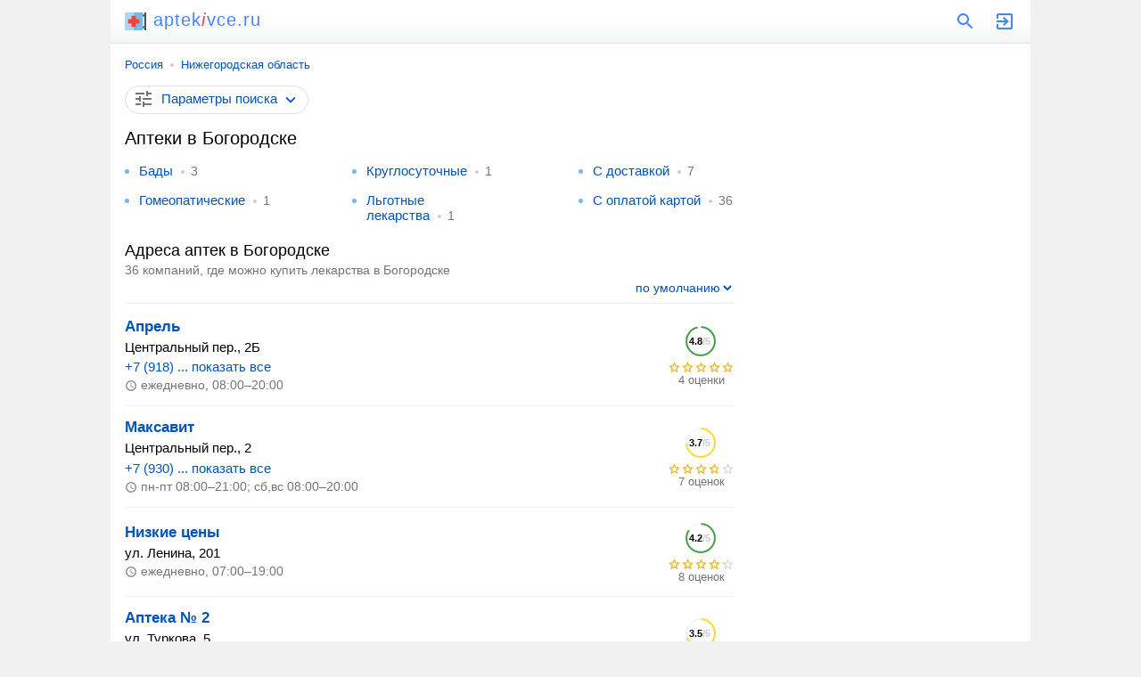

--- FILE ---
content_type: text/html; charset=UTF-8
request_url: https://aptekivce.ru/bogorodsk/
body_size: 11204
content:
<!doctype html><html lang="ru"><head><base href="https://aptekivce.ru/"/><title>Аптеки в Богородске - адреса, отзывы, телефоны</title><meta charset="UTF-8" /><meta name="viewport" content="width=device-width, initial-scale=1.0"><meta name="description" content="Аптеки в Богородске - адреса, телефоны и отзывы. Пользовательский рейтинг компаний, график их работы, список услуг." /><link rel="canonical" href="https://aptekivce.ru/bogorodsk/"/><link rel="icon" href="favicon.svg" type="image/svg+xml"/><style>html{font-family:arial, sans-serif}body{font-size:15px}body,header a[href^="/"],#search svg,#search span,div[id]+h2,div[id]+p+h2,p+h2,h2+p,ul,ol,p+form select,ol li,ol div,ol span span,blockquote:last-of-type,blockquote ins[onclick],blockquote p,blockquote div,#form fieldset label:last-of-type{margin:0}a,ins{text-decoration:none}a,ins[onclick],span[onclick]{color:#0054b9}a:hover,ins[onclick]:hover,span[onclick]:hover{text-decoration:underline}span[onclick],ins[onclick],svg[onclick],p+form select{cursor:pointer}svg,section a,section span,ol ins[onclick],ol ol,ol div{display:inline-block;vertical-align:middle}header,main,footer{margin:0 auto;max-width:1000px}header div,header span,header form,input[type="search"],input[type="submit"],article,article+aside,sub,blockquote a,blockquote svg,blockquote div,#span,#clear_filter,footer span,footer a{display:inline-block;vertical-align:top}header{padding:12px 16px;border-bottom:1px solid #dfe1e5;position:relative;background:linear-gradient(to top, #f5f6f6, #fff 60%)}header div{width:calc(100% - 69px);font-size:20px;line-height:20px;letter-spacing:1px}header div svg{margin:0 8px 0 0}header a{color:#4285f4;margin-left:20px}header a:hover{text-decoration:none}header i{color:#f44336;margin-right:1px}main{padding:16px}header span:hover svg path,header a:hover svg path{fill:#f44336}ol span,#form label,#form select{display:block}#search{display:none;position:absolute;top:0;padding:12px 11px 12px 16px;background:#fff;z-index:1000;border-bottom:solid 1px #f1f1f1;box-shadow:0 6px 18px rgba(14,21,47,0.1),0 -2px 6px rgba(14,21,47,0.02);max-width:1005px;width:calc(100% - 27px);margin:0 0 0 -16px}#search form{width:calc(100% - 36px);margin-right:12px}input[type="search"],input[type="submit"]{-webkit-appearance:none}input[type="search"]{border:1px solid #dfe1e5;border-radius:80px;width:calc(100% - 57px);padding:4px 8px;margin-right:8px}input[type="submit"]{width:auto;margin:0 auto;border:none;background:#4285f4;padding:4px;border-radius:4px;color:#fff}footer,sub,h2+p,p+form select,ul ins{font-size:14px}nav,blockquote b,ol div,button ins,footer div{font-size:13px}nav{margin:0 0 16px 0}nav a{position:relative;margin:0 10px}nav a:first-child{margin:0 10px 0 0}nav a:last-child:after{content:none}nav a:after{content:"";width:4px;height:4px;background:#ccc;position:absolute;border-radius:80px;margin:6px 0 0px 8px}article{width:calc(100% - 316px);margin:0 16px 0 0}article+aside{width:300px}h1,h2,p,ul li,blockquote,article aside,article div.ads,#ymaps,section+p+h2,#form,#span{margin:0 0 16px 0}section,ol ~ ol,#bcategory div,#bsubcategories div{margin:0 0 32px 0}blockquote+h2{margin-top:32px}h1,h2,blockquote b{font-weight:normal}h1{font-size:20px;line-height:23px}h2{font-size:18px;line-height:21px}h2+aside{margin-top:16px}p{line-height:1.58}p a+svg{margin-left:4px}p span#clear_filter{margin:0;line-height:1.58}p+div.ads+blockquote{margin-top:24px}ul,ol,p+form select,ol li li,ol ~ ol li li{padding:0}ul{padding-left:16px;color:#78b9eb}ul ins{margin:0 0 0 8px;position:relative;padding:0 0 0 12px}ul ins:before{content:"";margin-right:8px;width:4px;height:4px;background:#ccc;position:absolute;border-radius:80px;margin:8px 0 0 -11px}#form{padding:0 16px;background:linear-gradient(to top, #f5f6f6, #fff 60%);margin-left:-16px;margin-right:-16px}#form label,#form fieldset,#form select{margin:0 0 12px 0}#form input[type="checkbox"]{margin:0 8px 0 0}fieldset{border:solid 1px #f1f1f1;border-radius:4px}legend{font-size:13.3333px;margin:0 0 0 2px;color:#757575}#clear_filter,#view,#form button{margin:8px 20px 16px 0}#form button{margin:8px 0 16px 0}#view,#form button{height:31px}#clear_filter{line-height:31px}#form button{background:#4abc96;border:none;color:#fff;line-height:27px;border-radius:4px}#form button:disabled{opacity:0.5}#span{border:1px solid #dfe1e5;padding:4px 8px;border-radius:80px}#span svg:first-of-type{margin:-2px 8px 0 0}#span svg:last-of-type{margin:0 0 0 4px}#category,#subcategories{overflow:hidden;max-height:230px}ul+h2,p+form{margin-bottom:4px}footer a,sup,ol div,sub,blockquote b,h2+p,ul ins,ymaps span,footer div{color:#70757a}p+form{padding:0 0 8px 0;background:none;text-align:right;border-bottom:solid 1px #f1f1f1;border-radius:0}p+form select{border:none;display:inline-block;width:auto;color:#0054b9;text-align-last:right}p+form select,p+form options{background:#fff}#bcategory,#bsubcategories{text-align:center;position:relative}#bcategory div,#bsubcategories div{border-top:solid 1px #f1f1f1;position:relative}#bcategory div:before,#bsubcategories div:before{content:"";position:absolute;width:100%;height:42px;top:-48px;left:0px;z-index:1;background:linear-gradient(0deg, #fff 0%, rgba(255,255,255,0.5) 100%)}#bcategory button,#bsubcategories button{background:#fff;border:none;height:22px;line-height:22px;border-radius:80px;cursor:pointer;margin-top:-11px;position:absolute;z-index:100;padding:0 5px 0 10px;color:#70757a;box-shadow:0 0 2px 0 rgba(0,0,0,0.1),0 2px 6px 0 rgba(0,0,0,0.1);margin-left:-95px}#bcategory button:focus,#bsubcategories button:focus{outline:none}#bcategory button svg,#bsubcategories button svg{margin:-1px 0 0 2px}.more{max-height:100% !important}.up svg{transform:rotate(-180deg)}.cont div:before{content:none !important}ol{list-style:none}ol ol{width:calc(100% - 91px);margin-right:16px}ol li{border-bottom:solid 1px #f1f1f1;padding:14px 0}ol li:first-child{padding-top:0}ol li:last-child{border:none;margin:0}ol li li{margin:0 0 4px 0;border:none}ol svg[onclick]{margin:4px 16px 4px 0}ol a{font-weight:bold;font-size:17px}ol span{width:75px;height:14px;background:url('data:image/svg+xml;utf8,<svg xmlns="http://www.w3.org/2000/svg" viewBox="0 0 24 24"><path fill="rgb(209, 209, 209)" d="M22 9.24l-7.19-.62L12 2 9.19 8.63 2 9.24l5.46 4.73L5.82 21 12 17.27 18.18 21l-1.63-7.03L22 9.24zM12 15.4l-3.76 2.27 1-4.28-3.32-2.88 4.38-.38L12 6.1l1.71 4.04 4.38.38-3.32 2.88 1 4.28L12 15.4z"/></svg>') repeat-x;background-size:15px;margin:0}ol span span{max-width:75px;background:url('data:image/svg+xml;utf8,<svg xmlns="http://www.w3.org/2000/svg" viewBox="0 0 24 24"><path fill="rgb(249, 180, 3)" d="M22 9.24l-7.19-.62L12 2 9.19 8.63 2 9.24l5.46 4.73L5.82 21 12 17.27 18.18 21l-1.63-7.03L22 9.24zM12 15.4l-3.76 2.27 1-4.28-3.32-2.88 4.38-.38L12 6.1l1.71 4.04 4.38.38-3.32 2.88 1 4.28L12 15.4z"/></svg>') repeat-x;background-size:15px}ol sub svg{margin:-1px 4px 0 0}ol sup{display:inline-block;vertical-align:top;margin:8px 0 0 7px;border:solid 1px #f7f7f7;padding:2px 2px 2px 5px;border-radius:4px;line-height:18px;position:relative}ol sup:before{position:absolute;content:'';z-index:10;border:1px solid #fff;left:0;top:5px;height:20px}ol sup:after{padding:4px;content:'';border:1px solid #f1f1f1;background-color:#fff;position:absolute;top:4px;left:-1px;-webkit-transform:rotate(45deg);transform:rotate(45deg);-webkit-transform-origin:top left;transform-origin:top left;border-top:none;border-right:none}ol div{width:75px;text-align:center}ol div svg text{font-size:11px;font-weight:bold}section a,section span{text-decoration:none;min-width:32px;min-height:32px;line-height:32px;text-align:center;border-radius:80px;margin:0 12px 0 0}section a{background:#f7f7f7}section a:last-child{margin-right:8px}section a svg{margin-top:-4px;fill:#0054b9}section a:hover svg,section a.selected svg{fill:#fff}section a:hover,section a.selected,section span{color:#fff;background:#4285f4;text-decoration:none}a[href*="map/"]{background:#4abc96;color:#fff;padding:0 8px}a[href*="map/"] svg{fill:#fff;margin-right:4px}ol ~ ol{padding:12px 8px;border-radius:8px;border:solid 1px #dfe1e5}ol ~ ol li{position:relative;padding-left:32px}ol ~ ol li:before{content:"";position:absolute;background:url('data:image/svg+xml;utf8,<svg xmlns="http://www.w3.org/2000/svg" viewBox="0 0 24 24"><path fill="rgb(74, 188, 150)" d="M9 16.2L4.8 12l-1.4 1.4L9 19 21 7l-1.4-1.4L9 16.2z"></path></svg>') left top no-repeat;left:0;width:24px;height:24px;margin-top:-2px}ol ~ ol li:last-child{padding-bottom:2px}ol ~ ol li li:before{content:none}ol ~ ol li li:last-child{margin:0}ol ~ ol ins[onclick]{font-weight:bold;font-size:17px}blockquote a{background:#f7f7f7;padding:8px 12px;border-radius:80px;margin:0 16px 16px 0}blockquote svg{margin:0 12px 0 -2px}blockquote b{display:block;margin:0 0 6px 0}blockquote div{width:calc(100% - 46px);position:relative;border:solid 1px #f1f1f1;padding:5px;border-radius:4px}blockquote div:before{position:absolute;content:'';z-index:10;border:1px solid #fff;left:0;top:5px;height:20px}blockquote div:after{padding:4px;content:'';border:1px solid #f1f1f1;background-color:#fff;position:absolute;top:6px;left:-1px;-webkit-transform:rotate(45deg);transform:rotate(45deg);-webkit-transform-origin:top left;transform-origin:top left;border-top:none;border-right:none}blockquote div div{width:auto;border-left:solid 4px #ffee58;border-right:none;border-top:none;border-bottom:none;background:#fffde7;padding:4px 4px 4px 8px;display:block;margin:4px 0 0 0px}blockquote div div:after,blockquote div div:before{content:none}#ymaps{height:350px;border:solid 1px #ebecec;border-radius:8px;overflow:hidden}ymaps svg{margin:-1px 4px 0 0}@media screen and (max-width: 600px){aside{position:relative;margin:0 -16px}article aside{position:relative;margin-left:-16px;margin-right:-16px}}@media screen and (max-width: 999px){article{margin:0}article,article+aside,footer span,footer a{display:block;width:auto}section,nav{white-space:nowrap;-webkit-overflow-scrolling:touch;overflow-x:auto;overflow-y:hidden;position:relative;-webkit-user-select:none;-webkit-tap-highlight-color:transparent;margin-right:-16px}ul li{margin:0;padding:10px 0;border-bottom:solid 1px #f7f7f7}ul li:first-child{padding-top:0}ul li:last-child{border:none}ymaps ul{color:#000}ymaps ul li{padding:0;border:none}#bcategory,#bsubcategories{margin-left:-16px;margin-right:-16px;margin-top:6px}.more{margin-bottom:16px}footer div{margin-top:12px}}@media screen and (min-width: 1000px){body{background:#f1f1f1}main{background:#fff}article+aside{position:sticky;position:-webkit-sticky;top:16px}ul{columns:3;column-gap:96px;margin-bottom:16px}ymaps ul{columns:1;column-gap:0;margin:0}ymaps ul li{margin:0;color:#000}.more{margin-bottom:24px}footer{padding-bottom:0 !important}footer div{padding-bottom:16px}}footer{padding:16px;background:#f7f7f7}footer a{margin:0 32px 16px 0}footer svg{margin:-3px 4px 0 0} </style><meta name="yandex-verification" content="937cf716e0cf0ccd" /><meta name="google-site-verification" content="r-9HR405pBCc14mwwdcHQ0e-tBlGgLQzPjZ7_eFt_lU" /><script data-ad-client="ca-pub-9626263778953157" async src="https://pagead2.googlesyndication.com/pagead/js/adsbygoogle.js"></script><script>window.yaContextCb=window.yaContextCb||[]</script><script src="https://yandex.ru/ads/system/context.js" async></script><script type="application/ld+json">{"@context": "https://schema.org","@type": "BreadcrumbList","itemListElement":[{"@type": "ListItem","position": 1,"item":{"@id": "https://aptekivce.ru/bogorodsk/","name": "Богородск"}}]}</script></head><body><!-- Yandex.RTB R-A-1252325-7 --><script>window.yaContextCb.push(()=>{Ya.Context.AdvManager.render({type: 'fullscreen',blockId: 'R-A-1252325-7'})})</script><script type="text/javascript" > (function(m,e,t,r,i,k,a){m[i]=m[i]||function(){(m[i].a=m[i].a||[]).push(arguments)}; m[i].l=1*new Date();k=e.createElement(t),a=e.getElementsByTagName(t)[0],k.async=1,k.src=r,a.parentNode.insertBefore(k,a)}) (window, document, "script", "https://mc.yandex.ru/metrika/tag.js", "ym"); ym(72781792, "init", { clickmap:true, trackLinks:true, accurateTrackBounce:true }); </script> <noscript><div><img src="https://mc.yandex.ru/watch/72781792" style="position:absolute; left:-9999px;" alt="" /></div></noscript><script async src="https://www.googletagmanager.com/gtag/js?id=G-G64EH867XM"></script> <script> window.dataLayer = window.dataLayer || []; function gtag(){dataLayer.push(arguments);} gtag('js', new Date()); gtag('config', 'G-G64EH867XM'); </script><header><div><a href="/"><svg xmlns="http://www.w3.org/2000/svg" viewBox="0 0 512 512" width="24" height="24"><polygon fill="#3C5D76" points="462.452,41.29 462.452,90.839 396.387,90.839 396.387,140.387 462.452,140.387 462.452,371.613 396.387,371.613 396.387,421.161 462.452,421.161 462.452,470.71 512,470.71 512,41.29 "/><rect y="41.29" fill="#AED5F3" width="429.419" height="429.419"/><rect x="214.71" y="41.29" fill="#78B9EB" width="214.71" height="429.419"/><polygon fill="#f44336" points="346.839,203.148 267.561,203.148 267.561,123.871 161.858,123.871 161.858,203.148 82.581,203.148 82.581,308.852 161.858,308.852 161.858,388.129 267.561,388.129 267.561,308.852 346.839,308.852 "/></svg>aptek<i>i</i>vce.ru</a></div><span onclick="openSearch();"><svg xmlns="http://www.w3.org/2000/svg" viewBox="0 0 24 24" width="24" height="24"><path fill="#4285f4" d="M15.5 14h-.79l-.28-.27C15.41 12.59 16 11.11 16 9.5 16 5.91 13.09 3 9.5 3S3 5.91 3 9.5 5.91 16 9.5 16c1.61 0 3.09-.59 4.23-1.57l.27.28v.79l5 4.99L20.49 19l-4.99-5zm-6 0C7.01 14 5 11.99 5 9.5S7.01 5 9.5 5 14 7.01 14 9.5 11.99 14 9.5 14z"/></svg></span><script>function openSearch(){document.getElementById("search").style.display = "block";}</script><div id="search"><form action="https://aptekivce.ru/search.htm" method="get" target="_self"><input type="hidden" name="searchid" value="2449582"/><input type="hidden" name="l10n" value="ru"/><input type="hidden" name="reqenc" value=""/><input type="search" name="text" value="" placeholder="Поиск аптек"/><input type="submit" value="Найти"/></form><span onclick="closeSearch();"><svg xmlns="http://www.w3.org/2000/svg" height="24" viewBox="0 0 24 24" width="24"><path fill="#4285f4" d="M19 6.41L17.59 5 12 10.59 6.41 5 5 6.41 10.59 12 5 17.59 6.41 19 12 13.41 17.59 19 19 17.59 13.41 12z"/></svg></span><script>function closeSearch(){document.getElementById("search").style.display = "none";}</script></div><a href="user/login"><svg xmlns="http://www.w3.org/2000/svg" viewBox="0 0 24 24" width="24" height="24"><path fill="#4285f4" d="M10.09 15.59L11.5 17l5-5-5-5-1.41 1.41L12.67 11H3v2h9.67l-2.58 2.59zM19 3H5c-1.11 0-2 .9-2 2v4h2V5h14v14H5v-4H3v4c0 1.1.89 2 2 2h14c1.1 0 2-.9 2-2V5c0-1.1-.9-2-2-2z"/></svg></a></header><main><nav><a href="russia/">Россия</a><a href="russia/nizhegorodskaya-oblast/">Нижегородская область</a></nav> <article><form method="post" id="form"><input type="hidden" name="search" value="1"/><input type="hidden" name="marka" /><label>Где ищем аптеки?</label><select id="country" name="country" onChange="reload_place(this, 'country_select')"><option value="russia" selected>Россия</option></select><select id="region" name="region" onChange="reload_place(this, 'region_select')"><option value="russia">Любой регион</option><option value="altajskij-kraj" >Алтайский край</option><option value="amurskaya-oblast" >Амурская область</option><option value="arhangelskaya-oblast" >Архангельская область</option><option value="astrahanskaya-oblast" >Астраханская область</option><option value="belgorodskaya-oblast" >Белгородская область</option><option value="bryanskaya-oblast" >Брянская область</option><option value="vladimirskaya-oblast" >Владимирская область</option><option value="volgogradskaya-oblast" >Волгоградская область</option><option value="vologodskaya-oblast" >Вологодская область</option><option value="voronezhskaya-oblast" >Воронежская область</option><option value="evrejskaya-ao" >Еврейская АО</option><option value="zabajkalskij-kraj" >Забайкальский край</option><option value="ivanovskaya-oblast" >Ивановская область</option><option value="irkutskaya-oblast" >Иркутская область</option><option value="kabardino-balkarskaya" >Кабардино-Балкарская Республика</option><option value="kaliningradskaya-oblast" >Калининградская область</option><option value="kaluzhskaya-oblast" >Калужская область</option><option value="kamchatskij-kraj" >Камчатский край</option><option value="karachaevo-cherkessiya" >Карачаево-Черкесская Республика</option><option value="kemerovskaya-oblast-kuzbass" >Кемеровская область - Кузбасс</option><option value="kirovskaya-oblast" >Кировская область</option><option value="kostromskaya-oblast" >Костромская область</option><option value="krasnodarskij-kraj" >Краснодарский край</option><option value="krasnoyarskij-kraj" >Красноярский край</option><option value="kurganskaya-oblast" >Курганская область</option><option value="kurskaya-oblast" >Курская область</option><option value="leningradskaya-oblast" >Ленинградская область</option><option value="lipeckaya-oblast" >Липецкая область</option><option value="magadanskaya-oblast" >Магаданская область</option><option value="moskovskaya-oblast" >Московская область</option><option value="murmanskaya-oblast" >Мурманская область</option><option value="neneckij-ao" >Ненецкий АО</option><option value="nizhegorodskaya-oblast" selected>Нижегородская область</option><option value="novgorodskaya-oblast" >Новгородская область</option><option value="novosibirskaya-oblast" >Новосибирская область</option><option value="omskaya-oblast" >Омская область</option><option value="orenburgskaya-oblast" >Оренбургская область</option><option value="orlovskaya-oblast" >Орловская область</option><option value="penzenskaya-oblast" >Пензенская область</option><option value="permskij-kraj" >Пермский край</option><option value="primorskij-kraj" >Приморский край</option><option value="pskovskaya-oblast" >Псковская область</option><option value="adygeya" >Республика Адыгея</option><option value="altaj" >Республика Алтай</option><option value="bashkortostan" >Республика Башкортостан</option><option value="buryatiya" >Республика Бурятия</option><option value="dagestan" >Республика Дагестан</option><option value="ingushetiya" >Республика Ингушетия</option><option value="kalmykiya" >Республика Калмыкия</option><option value="kareliya" >Республика Карелия</option><option value="komi" >Республика Коми</option><option value="krym" >Республика Крым</option><option value="marijel" >Республика Марий Эл</option><option value="mordoviya" >Республика Мордовия</option><option value="saha" >Республика Саха (Якутия)</option><option value="severnaya-osetiya" >Республика Северная Осетия</option><option value="tatarstan" >Республика Татарстан</option><option value="tyva" >Республика Тыва</option><option value="hakasiya" >Республика Хакасия</option><option value="rostovskaya-oblast" >Ростовская область</option><option value="ryazanskaya-oblast" >Рязанская область</option><option value="samarskaya-oblast" >Самарская область</option><option value="saratovskaya-oblast" >Саратовская область</option><option value="sahalinskaya-oblast" >Сахалинская область</option><option value="sverdlovskaya-oblast" >Свердловская область</option><option value="smolenskaya-oblast" >Смоленская область</option><option value="stavropolskij-kraj" >Ставропольский край</option><option value="tambovskaya-oblast" >Тамбовская область</option><option value="tverskaya-oblast" >Тверская область</option><option value="tomskaya-oblast" >Томская область</option><option value="tulskaya-oblast" >Тульская область</option><option value="tyumenskaya-oblast" >Тюменская область</option><option value="udmurtiya" >Удмуртская Республика</option><option value="ulyanovskaya-oblast" >Ульяновская область</option><option value="habarovskij-kraj" >Хабаровский край</option><option value="hanty-mansijskij-ao-yugra" >Ханты-Мансийский АО - Югра</option><option value="chelyabinskaya-oblast" >Челябинская область</option><option value="chechnya" >Чеченская Республика</option><option value="chuvashiya" >Чувашская Республика</option><option value="chukotskij-ao" >Чукотский АО</option><option value="yamalo-neneckij-ao" >Ямало-Ненецкий АО</option><option value="yaroslavskaya-oblast" >Ярославская область</option></select><select id="city" name="city" onChange="reload_city(this)"><option value="">Любой город</option><option value="arzamas" >Арзамас</option><option value="balahna" >Балахна</option><option value="bogorodsk" selected>Богородск</option><option value="bor" >Бор</option><option value="vyksa" >Выкса</option><option value="gorodets" >Городец</option><option value="dzerzhinsk" >Дзержинск</option><option value="zavolzhe" >Заволжье</option><option value="kstovo" >Кстово</option><option value="kulebaki" >Кулебаки</option><option value="lyskovo" >Лысково</option><option value="nizhnij-novgorod" >Нижний Новгород</option><option value="sarov" >Саров</option><option value="semenov" >Семёнов</option><option value="sergach" >Сергач</option></select><label>Дополнительные фильтры</label><input type="hidden" name="sr" value="sort_raiting"><fieldset><legend>Контакты</legend><label><input type="checkbox" name="t" >Указан телефон</label><label><input type="checkbox" name="w" >Указан WhatsApp</label><label><input type="checkbox" name="vb" >Указан Viber</label><label><input type="checkbox" name="tg" >Указан Telegram</label><label><input type="checkbox" name="e" >Указан e-mail</label><label><input type="checkbox" name="si" >Указан сайт</label><label><input type="checkbox" name="so" >Указаны социальные сети</label></fieldset><label><input type="checkbox" name="p" >Есть представитель на сайте</label><label><input type="checkbox" name="o" >Компании с отзывами</label><label><input type="checkbox" name="c" >Работают круглосуточно</label><span id="clear_filter" onclick="window.open('/russia/', '_self')">Сбросить<svg xmlns="http://www.w3.org/2000/svg" height="18" viewBox="0 0 24 24" width="18"><path fill="#70757a" d="M19 6.41L17.59 5 12 10.59 6.41 5 5 6.41 10.59 12 5 17.59 6.41 19 12 13.41 17.59 19 19 17.59 13.41 12 19 6.41z"/></svg></span><input type="submit" value="Показать" id="view" /><button type="submit" id="map_button" name="map" value="1"><svg xmlns="http://www.w3.org/2000/svg" height="24" viewBox="0 0 24 24" width="24"><path fill="#ffffff" d="M20.5 3l-.16.03L15 5.1 9 3 3.36 4.9c-.21.07-.36.25-.36.48V20.5c0 .28.22.5.5.5l.16-.03L9 18.9l6 2.1 5.64-1.9c.21-.07.36-.25.36-.48V3.5c0-.28-.22-.5-.5-.5zM10 5.47l4 1.4v11.66l-4-1.4V5.47zm-5 .99l3-1.01v11.7l-3 1.16V6.46zm14 11.08l-3 1.01V6.86l3-1.16v11.84z"/></svg>На карте</button></form><span id="span" onclick="all_filter(this)"><svg xmlns="http://www.w3.org/2000/svg" height="24" viewBox="0 0 24 24" width="24"><path fill="#70757a" d="M3 17v2h6v-2H3zM3 5v2h10V5H3zm10 16v-2h8v-2h-8v-2h-2v6h2zM7 9v2H3v2h4v2h2V9H7zm14 4v-2H11v2h10zm-6-4h2V7h4V5h-4V3h-2v6z"/></svg><ins id="ins">Параметры поиска</ins><svg xmlns="http://www.w3.org/2000/svg" viewBox="0 0 24 24" width="22" height="22"><path fill="#0054b9" d="M16.59 8.59L12 13.17 7.41 8.59 6 10l6 6 6-6-1.41-1.41z"/></svg></span><script>function ready() {var form = document.getElementById("form");form.style.display = "none";return false;}document.addEventListener("DOMContentLoaded", ready);function all_filter(y,z) {var x = document.getElementById("form");if (x.style.display === "none") {x.style.display = "block";} else {x.style.display = "none";}y.classList.toggle("up");var z = document.getElementById("ins");if (z.innerHTML === "Скрыть параметры поиска") {z.innerHTML = "Показать параметры поиска";} else {z.innerHTML = "Скрыть параметры поиска";}}</script><h1>Аптеки в Богородске</h1><script>function ready() {var intElemOffsetHeight = document.getElementById("category");if(intElemOffsetHeight.offsetHeight >= 225){var div = document.createElement("div");div.innerHTML = "<button onclick='categories(this)'><ins id='ins'>Показать все категории</ins><svg xmlns='http://www.w3.org/2000/svg' height='24' viewBox='0 0 24 24' width='24'><path fill='#4285f4' d='M16.59 8.59L12 13.17 7.41 8.59 6 10l6 6 6-6z'/></svg></button>";document.getElementById("bcategory").appendChild(div);return false;}}document.addEventListener("DOMContentLoaded", ready);function categories(x,z) {var element = document.getElementById("category");element.classList.toggle("more");x.classList.toggle("up");var z = document.getElementById("bcategory");z.classList.toggle("cont");var y = document.getElementById("ins");if (y.innerHTML === "Скрыть все категории") {y.innerHTML = "Показать все категории";} else {y.innerHTML = "Скрыть все категории";}}</script><ul id="category"><li><a href="bogorodsk/bady/">Бады</a><ins>3</ins></li><li><a href="bogorodsk/gomeopaticheskie/">Гомеопатические</a><ins>1</ins></li><li><a href="bogorodsk/kruglosutochnye/">Круглосуточные</a><ins>1</ins></li><li><a href="bogorodsk/lgotnye-lekarstva/">Льготные лекарства</a><ins>1</ins></li><li><a href="bogorodsk/s-dostavkoj/">С доставкой</a><ins>7</ins></li><li><a href="bogorodsk/s-oplatoj-kartoj/">С оплатой картой</a><ins>36</ins></li></ul><div id="bcategory"></div><p></p><h2>Адреса аптек в Богородске</h2><p>36 компаний, где можно купить лекарства в Богородске</p><form method="get"><input type="hidden" name="fr" value="1"><select name="sr" onchange="this.form.submit()"><option value="sort_raiting" selected>по умолчанию</option><option value="rating_asc" >по возрастанию рейтинга</option><option value="rating_desc" >по убыванию рейтинга</option><option value="created_desc" >сначала размещенные позже</option><option value="created_asc" >сначала размещенные раньше</option></select></form><aside><!--AdFox START--><!--Площадка: aptekivce.ru / * / *--><!--Тип баннера: Мой тип банера--><!--Расположение: верх страницы--><div id="adfox_16559887043095837" style="max-height: 80vh;"></div><script>window.yaContextCb.push(()=>{Ya.adfoxCode.create({ownerId: 284643,containerId: 'adfox_16559887043095837',params: {pp: 'g',ps: 'futd',p2: 'hpip'}})})</script></aside><ol><li><ol><li><a href="bogorodsk/company/aprel-bogor_5/" target="_blank">Апрель</a></li><li>Центральный пер., 2Б</li><li><ins onclick="window.open('bogorodsk/company/aprel-bogor_5/')">+7 (918) ... показать все</ins></li><li><sub><svg xmlns="http://www.w3.org/2000/svg" viewBox="0 0 24 24" width="14" height="14"><path fill="#757575" d="M11.99 2C6.47 2 2 6.48 2 12s4.47 10 9.99 10C17.52 22 22 17.52 22 12S17.52 2 11.99 2zM12 20c-4.42 0-8-3.58-8-8s3.58-8 8-8 8 3.58 8 8-3.58 8-8 8zm.5-13H11v6l5.25 3.15.75-1.23-4.5-2.67z"/></svg>ежедневно, 08:00–20:00</sub></li></ol><div><svg xmlns="http://www.w3.org/2000/svg" viewBox="0 0 42 42" width="42" height="42"><circle cx="20" cy="20" r="15.91549430918954" fill="transparent" stroke="#f1f1f1" stroke-width="1"></circle><circle cx="20" cy="20" r="15.91549430918954" fill="transparent" stroke="#43a047" stroke-width="2" stroke-dasharray="96 4" stroke-dashoffset="25"></circle><g><text x="7" y="24">4.8<tspan fill="#ccc">/5</tspan></text></g></svg><span><span style="width:72px"></span></span>4 оценки</div></li><li><ol><li><a href="bogorodsk/company/maksavit-bogor_5/" target="_blank">Максавит</a></li><li>Центральный пер., 2</li><li><ins onclick="window.open('bogorodsk/company/maksavit-bogor_5/')">+7 (930) ... показать все</ins></li><li><sub><svg xmlns="http://www.w3.org/2000/svg" viewBox="0 0 24 24" width="14" height="14"><path fill="#757575" d="M11.99 2C6.47 2 2 6.48 2 12s4.47 10 9.99 10C17.52 22 22 17.52 22 12S17.52 2 11.99 2zM12 20c-4.42 0-8-3.58-8-8s3.58-8 8-8 8 3.58 8 8-3.58 8-8 8zm.5-13H11v6l5.25 3.15.75-1.23-4.5-2.67z"/></svg>пн-пт 08:00–21:00; сб,вс 08:00–20:00</sub></li></ol><div><svg xmlns="http://www.w3.org/2000/svg" viewBox="0 0 42 42" width="42" height="42"><circle cx="20" cy="20" r="15.91549430918954" fill="transparent" stroke="#f1f1f1" stroke-width="1"></circle><circle cx="20" cy="20" r="15.91549430918954" fill="transparent" stroke="#fdd835" stroke-width="2" stroke-dasharray="74 26" stroke-dashoffset="25"></circle><g><text x="7" y="24">3.7<tspan fill="#ccc">/5</tspan></text></g></svg><span><span style="width:55.5px"></span></span>7 оценок</div></li><li><ol><li><a href="bogorodsk/company/nizkietseny-bogor/" target="_blank">Низкие цены</a></li><li>ул. Ленина, 201</li><li><sub><svg xmlns="http://www.w3.org/2000/svg" viewBox="0 0 24 24" width="14" height="14"><path fill="#757575" d="M11.99 2C6.47 2 2 6.48 2 12s4.47 10 9.99 10C17.52 22 22 17.52 22 12S17.52 2 11.99 2zM12 20c-4.42 0-8-3.58-8-8s3.58-8 8-8 8 3.58 8 8-3.58 8-8 8zm.5-13H11v6l5.25 3.15.75-1.23-4.5-2.67z"/></svg>ежедневно, 07:00–19:00</sub></li></ol><div><svg xmlns="http://www.w3.org/2000/svg" viewBox="0 0 42 42" width="42" height="42"><circle cx="20" cy="20" r="15.91549430918954" fill="transparent" stroke="#f1f1f1" stroke-width="1"></circle><circle cx="20" cy="20" r="15.91549430918954" fill="transparent" stroke="#43a047" stroke-width="2" stroke-dasharray="84 16" stroke-dashoffset="25"></circle><g><text x="7" y="24">4.2<tspan fill="#ccc">/5</tspan></text></g></svg><span><span style="width:63px"></span></span>8 оценок</div></li><li><ol><li><a href="bogorodsk/company/apteka2-bogor/" target="_blank">Аптека № 2</a></li><li>ул. Туркова, 5</li><li><ins onclick="window.open('bogorodsk/company/apteka2-bogor/')">+7 (83170... показать все</ins></li><li><sub><svg xmlns="http://www.w3.org/2000/svg" viewBox="0 0 24 24" width="14" height="14"><path fill="#757575" d="M11.99 2C6.47 2 2 6.48 2 12s4.47 10 9.99 10C17.52 22 22 17.52 22 12S17.52 2 11.99 2zM12 20c-4.42 0-8-3.58-8-8s3.58-8 8-8 8 3.58 8 8-3.58 8-8 8zm.5-13H11v6l5.25 3.15.75-1.23-4.5-2.67z"/></svg>ежедневно, 08:00–20:00</sub></li></ol><div><svg xmlns="http://www.w3.org/2000/svg" viewBox="0 0 42 42" width="42" height="42"><circle cx="20" cy="20" r="15.91549430918954" fill="transparent" stroke="#f1f1f1" stroke-width="1"></circle><circle cx="20" cy="20" r="15.91549430918954" fill="transparent" stroke="#fdd835" stroke-width="2" stroke-dasharray="70 30" stroke-dashoffset="25"></circle><g><text x="7" y="24">3.5<tspan fill="#ccc">/5</tspan></text></g></svg><span><span style="width:52.5px"></span></span>31 оценка</div></li><li><ol><li><a href="bogorodsk/company/gosapteka-bogor/" target="_blank">Госаптека</a></li><li>ул. Ленина, 232</li><li><ins onclick="window.open('bogorodsk/company/gosapteka-bogor/')">8 (800) 5... показать все</ins></li><li><sub><svg xmlns="http://www.w3.org/2000/svg" viewBox="0 0 24 24" width="14" height="14"><path fill="#757575" d="M11.99 2C6.47 2 2 6.48 2 12s4.47 10 9.99 10C17.52 22 22 17.52 22 12S17.52 2 11.99 2zM12 20c-4.42 0-8-3.58-8-8s3.58-8 8-8 8 3.58 8 8-3.58 8-8 8zm.5-13H11v6l5.25 3.15.75-1.23-4.5-2.67z"/></svg>ежедневно, 08:00–20:00</sub></li></ol><div><svg xmlns="http://www.w3.org/2000/svg" viewBox="0 0 42 42" width="42" height="42"><circle cx="20" cy="20" r="15.91549430918954" fill="transparent" stroke="#f1f1f1" stroke-width="1"></circle><circle cx="20" cy="20" r="15.91549430918954" fill="transparent" stroke="#43a047" stroke-width="2" stroke-dasharray="86 14" stroke-dashoffset="25"></circle><g><text x="7" y="24">4.3<tspan fill="#ccc">/5</tspan></text></g></svg><span><span style="width:64.5px"></span></span>8 оценок</div></li><li><ol><li><a href="bogorodsk/company/zabota-bogor/" target="_blank">Забота</a></li><li>ул. Котельникова, 1А</li><li><ins onclick="window.open('bogorodsk/company/zabota-bogor/')">+7 (83170... показать все</ins></li><li><sub><svg xmlns="http://www.w3.org/2000/svg" viewBox="0 0 24 24" width="14" height="14"><path fill="#757575" d="M11.99 2C6.47 2 2 6.48 2 12s4.47 10 9.99 10C17.52 22 22 17.52 22 12S17.52 2 11.99 2zM12 20c-4.42 0-8-3.58-8-8s3.58-8 8-8 8 3.58 8 8-3.58 8-8 8zm.5-13H11v6l5.25 3.15.75-1.23-4.5-2.67z"/></svg>пн-пт 08:00–21:00; сб,вс 08:00–20:00</sub></li></ol><div><svg xmlns="http://www.w3.org/2000/svg" viewBox="0 0 42 42" width="42" height="42"><circle cx="20" cy="20" r="15.91549430918954" fill="transparent" stroke="#f1f1f1" stroke-width="1"></circle><circle cx="20" cy="20" r="15.91549430918954" fill="transparent" stroke="#e53935" stroke-width="2" stroke-dasharray="64 36" stroke-dashoffset="25"></circle><g><text x="7" y="24">3.2<tspan fill="#ccc">/5</tspan></text></g></svg><span><span style="width:48px"></span></span>6 оценок</div></li><li><ol><li><a href="bogorodsk/company/aptechestvo-bogor/" target="_blank">Аптечество</a></li><li>ул. Котельникова, 34В</li><li><ins onclick="window.open('bogorodsk/company/aptechestvo-bogor/')">8 (800) 3... показать все</ins></li><li><sub><svg xmlns="http://www.w3.org/2000/svg" viewBox="0 0 24 24" width="14" height="14"><path fill="#757575" d="M11.99 2C6.47 2 2 6.48 2 12s4.47 10 9.99 10C17.52 22 22 17.52 22 12S17.52 2 11.99 2zM12 20c-4.42 0-8-3.58-8-8s3.58-8 8-8 8 3.58 8 8-3.58 8-8 8zm.5-13H11v6l5.25 3.15.75-1.23-4.5-2.67z"/></svg>ежедневно, 08:00–20:00</sub></li></ol><div><svg xmlns="http://www.w3.org/2000/svg" viewBox="0 0 42 42" width="42" height="42"><circle cx="20" cy="20" r="15.91549430918954" fill="transparent" stroke="#f1f1f1" stroke-width="1"></circle><circle cx="20" cy="20" r="15.91549430918954" fill="transparent" stroke="#43a047" stroke-width="2" stroke-dasharray="84 16" stroke-dashoffset="25"></circle><g><text x="7" y="24">4.2<tspan fill="#ccc">/5</tspan></text></g></svg><span><span style="width:63px"></span></span>22 оценки</div></li><li><ol><li><a href="bogorodsk/company/farmani-bogor_2/" target="_blank">Farmani</a></li><li>ул. Ленина, 171</li><li><ins onclick="window.open('bogorodsk/company/farmani-bogor_2/')">+7 (831) ... показать все</ins></li><li><sub><svg xmlns="http://www.w3.org/2000/svg" viewBox="0 0 24 24" width="14" height="14"><path fill="#757575" d="M11.99 2C6.47 2 2 6.48 2 12s4.47 10 9.99 10C17.52 22 22 17.52 22 12S17.52 2 11.99 2zM12 20c-4.42 0-8-3.58-8-8s3.58-8 8-8 8 3.58 8 8-3.58 8-8 8zm.5-13H11v6l5.25 3.15.75-1.23-4.5-2.67z"/></svg>ежедневно, 08:00–20:00</sub></li></ol><div><svg xmlns="http://www.w3.org/2000/svg" viewBox="0 0 42 42" width="42" height="42"><circle cx="20" cy="20" r="15.91549430918954" fill="transparent" stroke="#f1f1f1" stroke-width="1"></circle><circle cx="20" cy="20" r="15.91549430918954" fill="transparent" stroke="#43a047" stroke-width="2" stroke-dasharray="82 18" stroke-dashoffset="25"></circle><g><text x="7" y="24">4.1<tspan fill="#ccc">/5</tspan></text></g></svg><span><span style="width:61.5px"></span></span>24 оценки</div></li><li><ol><li><a href="bogorodsk/company/apteka-bogor_3/" target="_blank">АптекаПлюс</a></li><li>ул. Ленина, 201</li><li><ins onclick="window.open('bogorodsk/company/apteka-bogor_3/')">+7 (831) ... показать все</ins></li><li><sub><svg xmlns="http://www.w3.org/2000/svg" viewBox="0 0 24 24" width="14" height="14"><path fill="#757575" d="M11.99 2C6.47 2 2 6.48 2 12s4.47 10 9.99 10C17.52 22 22 17.52 22 12S17.52 2 11.99 2zM12 20c-4.42 0-8-3.58-8-8s3.58-8 8-8 8 3.58 8 8-3.58 8-8 8zm.5-13H11v6l5.25 3.15.75-1.23-4.5-2.67z"/></svg>ежедневно, 07:00–19:00</sub></li></ol><div><svg xmlns="http://www.w3.org/2000/svg" viewBox="0 0 42 42" width="42" height="42"><circle cx="20" cy="20" r="15.91549430918954" fill="transparent" stroke="#f1f1f1" stroke-width="1"></circle><circle cx="20" cy="20" r="15.91549430918954" fill="transparent" stroke="#43a047" stroke-width="2" stroke-dasharray="84 16" stroke-dashoffset="25"></circle><g><text x="7" y="24">4.2<tspan fill="#ccc">/5</tspan></text></g></svg><span><span style="width:63px"></span></span>11 оценок</div></li><li><ol><li><a href="bogorodsk/company/aprel-bogor_6/" target="_blank">Апрель</a></li><li>5, 2-й микрорайон</li><li><ins onclick="window.open('bogorodsk/company/aprel-bogor_6/')">+7 (918) ... показать все</ins></li><li><sub><svg xmlns="http://www.w3.org/2000/svg" viewBox="0 0 24 24" width="14" height="14"><path fill="#757575" d="M11.99 2C6.47 2 2 6.48 2 12s4.47 10 9.99 10C17.52 22 22 17.52 22 12S17.52 2 11.99 2zM12 20c-4.42 0-8-3.58-8-8s3.58-8 8-8 8 3.58 8 8-3.58 8-8 8zm.5-13H11v6l5.25 3.15.75-1.23-4.5-2.67z"/></svg>ежедневно, 08:00–20:00</sub></li></ol><div><svg xmlns="http://www.w3.org/2000/svg" viewBox="0 0 42 42" width="42" height="42"><circle cx="20" cy="20" r="15.91549430918954" fill="transparent" stroke="#f1f1f1" stroke-width="1"></circle><circle cx="20" cy="20" r="15.91549430918954" fill="transparent" stroke="#43a047" stroke-width="2" stroke-dasharray="82 18" stroke-dashoffset="25"></circle><g><text x="7" y="24">4.1<tspan fill="#ccc">/5</tspan></text></g></svg><span><span style="width:61.5px"></span></span>40 оценок</div></li><li><ol><li><a href="bogorodsk/company/aptechestvo-bogor_2/" target="_blank">Аптечество</a></li><li>ул. Ленина, 101</li><li><ins onclick="window.open('bogorodsk/company/aptechestvo-bogor_2/')">8 (800) 3... показать все</ins></li><li><sub><svg xmlns="http://www.w3.org/2000/svg" viewBox="0 0 24 24" width="14" height="14"><path fill="#757575" d="M11.99 2C6.47 2 2 6.48 2 12s4.47 10 9.99 10C17.52 22 22 17.52 22 12S17.52 2 11.99 2zM12 20c-4.42 0-8-3.58-8-8s3.58-8 8-8 8 3.58 8 8-3.58 8-8 8zm.5-13H11v6l5.25 3.15.75-1.23-4.5-2.67z"/></svg>ежедневно, 09:00–21:00</sub></li></ol><div><svg xmlns="http://www.w3.org/2000/svg" viewBox="0 0 42 42" width="42" height="42"><circle cx="20" cy="20" r="15.91549430918954" fill="transparent" stroke="#f1f1f1" stroke-width="1"></circle><circle cx="20" cy="20" r="15.91549430918954" fill="transparent" stroke="#e53935" stroke-width="2" stroke-dasharray="64 36" stroke-dashoffset="25"></circle><g><text x="7" y="24">3.2<tspan fill="#ccc">/5</tspan></text></g></svg><span><span style="width:48px"></span></span>16 оценок</div></li><li><ol><li><a href="bogorodsk/company/raduga-bogor/" target="_blank">Радуга</a></li><li>ул. Правды, 10</li><li><ins onclick="window.open('bogorodsk/company/raduga-bogor/')">+7 (83170... показать все</ins></li></ol><div><svg xmlns="http://www.w3.org/2000/svg" viewBox="0 0 42 42" width="42" height="42"><circle cx="20" cy="20" r="15.91549430918954" fill="transparent" stroke="#f1f1f1" stroke-width="1"></circle><circle cx="20" cy="20" r="15.91549430918954" fill="transparent" stroke="#43a047" stroke-width="2" stroke-dasharray="92 8" stroke-dashoffset="25"></circle><g><text x="7" y="24">4.6<tspan fill="#ccc">/5</tspan></text></g></svg><span><span style="width:69px"></span></span>9 оценок</div></li></ol><aside><!--AdFox START--><!--Площадка: aptekivce.ru / * / *--><!--Тип баннера: Мой тип банера--><!--Расположение: низ страницы--><div id="adfox_165598697657389384" style="max-height: 80vh;"></div><script>window.yaContextCb.push(()=>{Ya.adfoxCode.create({ownerId: 284643,containerId: 'adfox_165598697657389384',params: {pp: 'i',ps: 'futd',p2: 'hpip'}})})</script></aside> <section><a class="selected" href="/bogorodsk/">1</a><a href="/bogorodsk/2.htm">2</a><a href="/bogorodsk/3.htm">3</a><a href="/bogorodsk/4.htm">4</a><a href="bogorodsk/map/" target="_blank"><svg xmlns="http://www.w3.org/2000/svg" height="24" viewBox="0 0 24 24" width="24"><path d="M20.5 3l-.16.03L15 5.1 9 3 3.36 4.9c-.21.07-.36.25-.36.48V20.5c0 .28.22.5.5.5l.16-.03L9 18.9l6 2.1 5.64-1.9c.21-.07.36-.25.36-.48V3.5c0-.28-.22-.5-.5-.5zM15 19l-6-2.11V5l6 2.11V19z"/></svg>на карте</a></section> <h2>Популярные аптеки</h2><ol><li><ol><li><ins onclick="window.open('bogorodsk/company/gosapteka-bogor/')">Госаптека</ins></li><li>ул. Ленина, 232</li><li>8 (800) 500-01-02</li></ol><div><svg xmlns="http://www.w3.org/2000/svg" viewBox="0 0 42 42" width="42" height="42"><circle cx="20" cy="20" r="15.91549430918954" fill="transparent" stroke="#f1f1f1" stroke-width="1"></circle><circle cx="20" cy="20" r="15.91549430918954" fill="transparent" stroke="#43a047" stroke-width="2" stroke-dasharray="86 14" stroke-dashoffset="25"></circle><g><text x="7" y="24">4.3<tspan fill="#ccc">/5</tspan></text></g></svg><span><span style="width:64.5px"></span></span>8 оценок</div></li><li><ol><li><ins onclick="window.open('bogorodsk/company/aptechestvo-bogor/')">Аптечество</ins></li><li>ул. Котельникова, 34В</li><li>8 (800) 350-60-34,+7 (910) 399-81-31</li></ol><div><svg xmlns="http://www.w3.org/2000/svg" viewBox="0 0 42 42" width="42" height="42"><circle cx="20" cy="20" r="15.91549430918954" fill="transparent" stroke="#f1f1f1" stroke-width="1"></circle><circle cx="20" cy="20" r="15.91549430918954" fill="transparent" stroke="#43a047" stroke-width="2" stroke-dasharray="84 16" stroke-dashoffset="25"></circle><g><text x="7" y="24">4.2<tspan fill="#ccc">/5</tspan></text></g></svg><span><span style="width:63px"></span></span>22 оценки</div></li></ol><aside> <!-- Аптеки-каталог-низ --> <ins class="adsbygoogle" style="display:block" data-ad-client="ca-pub-9626263778953157" data-ad-slot="7403340893" data-ad-format="auto" data-full-width-responsive="true"></ins> <script> (adsbygoogle = window.adsbygoogle || []).push({}); </script> </aside><p>Аптеки в Богородске с адресами и телефонами, отзывами и пользовательским рейтингом. Сайты организаций, их время работы и перечень предоставляемых дополнительных услуг.</p><blockquote><a href="/vyksa/">Выкса</a><a href="/dzerzhinsk/">Дзержинск</a><a href="/kstovo/">Кстово</a><a href="/nizhnij-novgorod/">Нижний Новгород</a><a href="/kulebaki/">Кулебаки</a><a href="/sergach/">Сергач</a><a href="/gorodets/">Городец</a><a href="/bor/">Бор</a><a href="/arzamas/">Арзамас</a><a href="/sarov/">Саров</a></blockquote></article><aside><!--AdFox START--><!--Площадка: aptekivce.ru / * / *--><!--Тип баннера: Мой тип банера--><!--Расположение: справа страницы--><div id="adfox_165598882816596535" style="max-height: 80vh;"></div><script>window.yaContextCb.push(()=>{Ya.adfoxCode.create({ownerId: 284643,containerId: 'adfox_165598882816596535',params: {pp: 'cfhe',ps: 'futd',p2: 'hpip'}})})</script></aside> <script type="text/javascript"> function createOption(val, name, element_select, selected) { var objOption = document.createElement("option"); objOption.text = name; objOption.value = val; if(selected==1) objOption.selected = true; element_select.options.add(objOption); } function deleteOptions(element_select) { for (var i=element_select.options.length-1; i>=0; i--) element_select.remove(i); } </script> <script type="text/javascript"> function ajax_place(val, label){ var xhr = new XMLHttpRequest(); var body = 'val='+encodeURIComponent(val)+'&label='+encodeURIComponent(label); xhr.open("POST", "ajax/get_data_place.php", true); xhr.setRequestHeader('Content-Type', 'application/x-www-form-urlencoded'); xhr.onreadystatechange = function(){ if (xhr.readyState == 4) { callback_place(xhr.responseText, label, val); } }; xhr.send(body); } function callback_place(data, label, val) { var element_select_region = document.getElementById("region"); var element_select_city = document.getElementById("city"); data = JSON.parse(data); if(label=="region_select"){ deleteOptions(element_select_city); if (data.length>0){ createOption("", "Любой город", element_select_city, 1); for (var i=0; i<data.length; i++) createOption(data[i].url, data[i].name, element_select_city, 0); } } else if(label=="country_select"){ deleteOptions(element_select_region); deleteOptions(element_select_city); if (data.length>0){ createOption(val, "Любой регион", element_select_region, 1); createOption("", "Любой город", element_select_city, 1); for (var i=0; i<data.length; i++){ if (data[i].is_region==1) createOption(data[i].url, data[i].name, element_select_region, 0); else createOption(data[i].url, data[i].name, element_select_city, 0); } } } } function reload_place(val, label){ ajax_place(val.value, label); return false; } function visible_button(val) { var element_button_map = document.getElementById("map_button"); if (val=="") element_button_map.disabled = true; else element_button_map.disabled = false; } function reload_city(val){ visible_button(val.value); return false; } </script> </main><footer><a href="/otkaz-ot-otvetstvennosti">Пользовательское соглашение</a><a href="/politika-konfidentsialnosti">Политика конфиденциальности</a><a href="/contact">Контакты</a><span>&#169; 2020-2026 aptekivce.ru</span><div><svg xmlns="http://www.w3.org/2000/svg" height="18" viewBox="0 0 24 24" width="18"><path fill="#70757a" d="M11 15h2v2h-2v-2zm0-8h2v6h-2V7zm.99-5C6.47 2 2 6.48 2 12s4.47 10 9.99 10C17.52 22 22 17.52 22 12S17.52 2 11.99 2zM12 20c-4.42 0-8-3.58-8-8s3.58-8 8-8 8 3.58 8 8-3.58 8-8 8z"/></svg> Информация на сайте не может быть использована для постановки диагноза. Посоветуйтесь с врачом.</div></footer></body></html>

--- FILE ---
content_type: text/html; charset=utf-8
request_url: https://www.google.com/recaptcha/api2/aframe
body_size: 267
content:
<!DOCTYPE HTML><html><head><meta http-equiv="content-type" content="text/html; charset=UTF-8"></head><body><script nonce="CLLrsrIJk1HH8RmjRR7nhA">/** Anti-fraud and anti-abuse applications only. See google.com/recaptcha */ try{var clients={'sodar':'https://pagead2.googlesyndication.com/pagead/sodar?'};window.addEventListener("message",function(a){try{if(a.source===window.parent){var b=JSON.parse(a.data);var c=clients[b['id']];if(c){var d=document.createElement('img');d.src=c+b['params']+'&rc='+(localStorage.getItem("rc::a")?sessionStorage.getItem("rc::b"):"");window.document.body.appendChild(d);sessionStorage.setItem("rc::e",parseInt(sessionStorage.getItem("rc::e")||0)+1);localStorage.setItem("rc::h",'1768973537848');}}}catch(b){}});window.parent.postMessage("_grecaptcha_ready", "*");}catch(b){}</script></body></html>